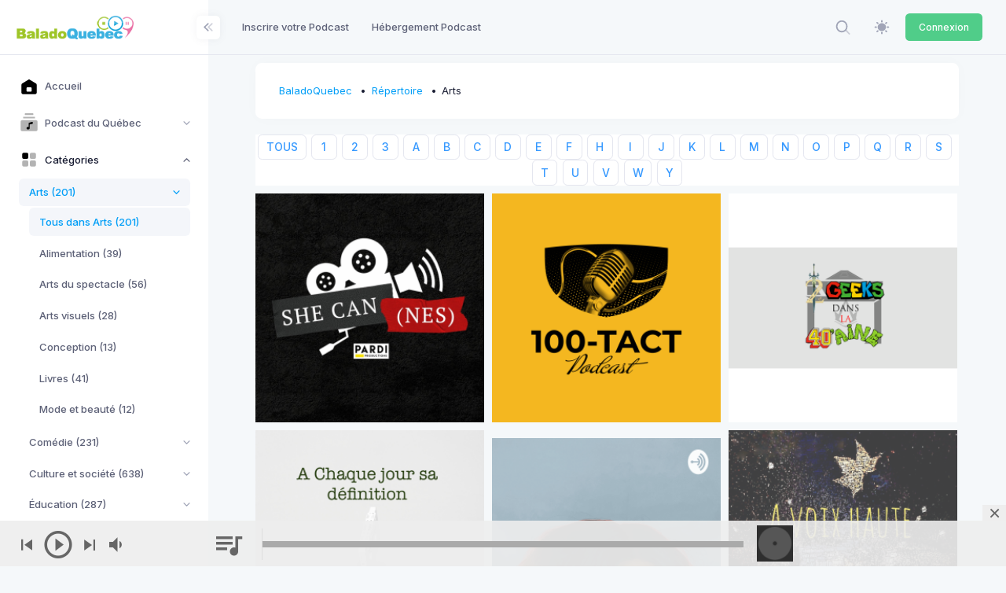

--- FILE ---
content_type: text/html; charset=UTF-8
request_url: https://upload.baladoquebec.ca/repertoire/ajaxpodcasts/arts?page=1&prefix=
body_size: 12174
content:
<div class="portfolio-content portfolio-3">
            <div id="js-grid-lightbox-gallery1" class="cbp">
                                    <div class="cbp-item">
                            <a href="/repertoire/ajaxpodcast/she-cannes"  rel="nofollow"  class="cbp-caption cbp-singlePageInline" data-title=" She Cannes " >
                                <div class="cbp-caption-defaultWrap">
                                    <img src="//cdn01.baladoquebec.ca/images/671f5f9f4b7e38.02215928.png" alt="">
                                </div>
                                <div class="cbp-caption-activeWrap">
                                    <div class="cbp-l-caption-alignLeft">
                                        <div class="cbp-l-caption-body">
                                            <div class="cbp-l-caption-title"> She Cannes </div>
                                            <div class="cbp-l-caption-desc">Une collection d&#039;entretiens inédits pour porter la voix de celles qui font bouger l’industrie du cinéma pour plus d’égalité et de diversité sur nos écrans.Elles sont actrices, réalisatrices, productrices, présidente du CNC… et s&#039;interrogent sur la place du genre dans leur oeuvre ou leur fonction.De la prise de conscience des premières injustices à l&#039;action, elles livrent leurs expériences au micro d&#039;Iris Brey. Hébergé par Acast. Visitez acast.com/privacy pour plus d&#039;informations.]]&gt;</div>
                                        </div>
                                    </div>
                                </div>
                            </a>

                    </div>
                                    <div class="cbp-item">
                            <a href="/repertoire/ajaxpodcast/100-tact-podcast"  rel="nofollow"  class="cbp-caption cbp-singlePageInline" data-title="100-TACT Podcast" >
                                <div class="cbp-caption-defaultWrap">
                                    <img src="//cdn01.baladoquebec.ca/images/671ec31a870354.69850453.png" alt="">
                                </div>
                                <div class="cbp-caption-activeWrap">
                                    <div class="cbp-l-caption-alignLeft">
                                        <div class="cbp-l-caption-body">
                                            <div class="cbp-l-caption-title">100-TACT Podcast</div>
                                            <div class="cbp-l-caption-desc"> Discussions sur des sujets variés avec David Beaulieu, Johann Harding et Jonathan Laplante.</div>
                                        </div>
                                    </div>
                                </div>
                            </a>

                    </div>
                                    <div class="cbp-item">
                            <a href="/repertoire/ajaxpodcast/2-geeks-dans-la-40aine"  rel="nofollow"  class="cbp-caption cbp-singlePageInline" data-title="2 Geeks dans la 40&#039;aine" >
                                <div class="cbp-caption-defaultWrap">
                                    <img src="//cdn01.baladoquebec.ca/images/671ec853dde8c9.25015411.png" alt="">
                                </div>
                                <div class="cbp-caption-activeWrap">
                                    <div class="cbp-l-caption-alignLeft">
                                        <div class="cbp-l-caption-body">
                                            <div class="cbp-l-caption-title">2 Geeks dans la 40&#039;aine</div>
                                            <div class="cbp-l-caption-desc">Amateurs de jeux vidéo (récents ou retro), d’animés japonais, de jeux de société, de films de science-fiction et fantastiques, de jeux de rôles et de faits cocasses, venez délirez et vous instruire avec nous : deux québécois dans la quarantaine.&amp;nbsp;&amp;nbsp;</div>
                                        </div>
                                    </div>
                                </div>
                            </a>

                    </div>
                                    <div class="cbp-item">
                            <a href="/repertoire/ajaxpodcast/a-chaque-jour-sa-definition"  rel="nofollow"  class="cbp-caption cbp-singlePageInline" data-title="A chaque jour Sa définition" >
                                <div class="cbp-caption-defaultWrap">
                                    <img src="//cdn01.baladoquebec.ca/images/671ed0a60f1ae3.95752218.png" alt="">
                                </div>
                                <div class="cbp-caption-activeWrap">
                                    <div class="cbp-l-caption-alignLeft">
                                        <div class="cbp-l-caption-body">
                                            <div class="cbp-l-caption-title">A chaque jour Sa définition</div>
                                            <div class="cbp-l-caption-desc">   A chaque jour sa définition, le podcast qui te donne des explications&lt;br&gt;Chaque 2 jours un mot ,une définition, un podcast qui nous apprend à comprendre les mots et à les aimer!&lt;br&gt;</div>
                                        </div>
                                    </div>
                                </div>
                            </a>

                    </div>
                                    <div class="cbp-item">
                            <a href="/repertoire/ajaxpodcast/a-lest-de-vos-empires"  rel="nofollow"  class="cbp-caption cbp-singlePageInline" data-title="À l&#039;est de vos empires" >
                                <div class="cbp-caption-defaultWrap">
                                    <img src="http://i1.sndcdn.com/avatars-000760009912-cc3xxs-original.jpg" alt="">
                                </div>
                                <div class="cbp-caption-activeWrap">
                                    <div class="cbp-l-caption-alignLeft">
                                        <div class="cbp-l-caption-body">
                                            <div class="cbp-l-caption-title">À l&#039;est de vos empires</div>
                                            <div class="cbp-l-caption-desc">À l’est de vos empires est un magazine culturel dédié aux arts visuels de la ville de Québec. Son contenu est diffusé par le biais d&#039;un podcast hebdomadaire ainsi que des articles publiés sur sa plateforme web. À l&#039;est propose des compte-rendus critiques d’expositions, des entrevues avec des artistes et acteur.rice.s du milieu artistique ainsi que des analyses approfondies de l’actualité artistique. Son mandat est d&#039;appuyer la critique d&#039;art à Québec et de donner une meilleure visibilité médiatique aux arts contemporains.</div>
                                        </div>
                                    </div>
                                </div>
                            </a>

                    </div>
                                    <div class="cbp-item">
                            <a href="/repertoire/ajaxpodcast/a-voix-haute"  rel="nofollow"  class="cbp-caption cbp-singlePageInline" data-title="A Voix Haute" >
                                <div class="cbp-caption-defaultWrap">
                                    <img src="//cdn01.baladoquebec.ca/images/671ed1981b91f2.43719269.png" alt="">
                                </div>
                                <div class="cbp-caption-activeWrap">
                                    <div class="cbp-l-caption-alignLeft">
                                        <div class="cbp-l-caption-body">
                                            <div class="cbp-l-caption-title">A Voix Haute</div>
                                            <div class="cbp-l-caption-desc">Enregistrement audio de textes classiques et modernes. Poèmes, contes, romans, nouvelles. Littérature.une citation chaque matinun texte court chaque jourun conte ou une nouvelle chaque semaine, parfois en épisode..un texte plus long chaque mois en episodeConteur : Yannick Debain</div>
                                        </div>
                                    </div>
                                </div>
                            </a>

                    </div>
                                    <div class="cbp-item">
                            <a href="/repertoire/ajaxpodcast/abl-a-vos-trousses"  rel="nofollow"  class="cbp-caption cbp-singlePageInline" data-title="ABL a vos trousses" >
                                <div class="cbp-caption-defaultWrap">
                                    <img src="//cdn01.baladoquebec.ca/images/671ef7fe885a61.04377709.png" alt="">
                                </div>
                                <div class="cbp-caption-activeWrap">
                                    <div class="cbp-l-caption-alignLeft">
                                        <div class="cbp-l-caption-body">
                                            <div class="cbp-l-caption-title">ABL a vos trousses</div>
                                            <div class="cbp-l-caption-desc"></div>
                                        </div>
                                    </div>
                                </div>
                            </a>

                    </div>
                                    <div class="cbp-item">
                            <a href="/repertoire/ajaxpodcast/amphibie-un-balado-sur-lecologie-queer"  rel="nofollow"  class="cbp-caption cbp-singlePageInline" data-title="Amphibie : un balado sur l&#039;écologie queer" >
                                <div class="cbp-caption-defaultWrap">
                                    <img src="//cdn01.baladoquebec.ca/images/671f4fc7e7ea61.79387422.png" alt="">
                                </div>
                                <div class="cbp-caption-activeWrap">
                                    <div class="cbp-l-caption-alignLeft">
                                        <div class="cbp-l-caption-body">
                                            <div class="cbp-l-caption-title">Amphibie : un balado sur l&#039;écologie queer</div>
                                            <div class="cbp-l-caption-desc">Amphibie est un balado qui vise à traduire, vulgariser et mettre en récit les découvertes du domaine de l&#039;écologie queer. On veut amplifier ce champ de recherche qui bouleverse, depuis une vingtaine d&#039;années, notre vision du sexe et de la nature. On veut montrer ce qu&#039;on peut découvrir quand on utilise des sources provenant autant de la biologie évolutive et de la génétique que de la théorie queer, des mouvements de justice environnementale, des études décoloniales, de l&#039;écoféminisme, surtout quand on le fait avec un angle artistique.Le balado sera présenté sous forme de récits documentaires, puis de discussions et analyses avec des invité-es provenant des domaines des arts et/ou des sciences.&amp;nbsp;&lt;br&gt;&amp;nbsp;</div>
                                        </div>
                                    </div>
                                </div>
                            </a>

                    </div>
                                    <div class="cbp-item">
                            <a href="/repertoire/ajaxpodcast/arrange-avec-le-gars-des-vues"  rel="nofollow"  class="cbp-caption cbp-singlePageInline" data-title="Arrangé avec le gars des vues" >
                                <div class="cbp-caption-defaultWrap">
                                    <img src="//cdn01.baladoquebec.ca/images/690bb2d6017da7.12997080.png" alt="">
                                </div>
                                <div class="cbp-caption-activeWrap">
                                    <div class="cbp-l-caption-alignLeft">
                                        <div class="cbp-l-caption-body">
                                            <div class="cbp-l-caption-title">Arrangé avec le gars des vues</div>
                                            <div class="cbp-l-caption-desc">Le balado signé Culture Trois-Rivières&lt;br&gt;&lt;br&gt;&amp;nbsp;Culture Trois-Rivières vous fait découvrir les coulisses du milieu culturel et artistique de la région et d&#039;ailleurs. Ce qui vous attend? Faits inédits et nouveautés en toute convivialité et simplicité.</div>
                                        </div>
                                    </div>
                                </div>
                            </a>

                    </div>
                                    <div class="cbp-item">
                            <a href="/repertoire/ajaxpodcast/audreyoga"  rel="nofollow"  class="cbp-caption cbp-singlePageInline" data-title="AudreYoga" >
                                <div class="cbp-caption-defaultWrap">
                                    <img src="//cdn01.baladoquebec.ca/images/671ed1afe82a01.45820056.png" alt="">
                                </div>
                                <div class="cbp-caption-activeWrap">
                                    <div class="cbp-l-caption-alignLeft">
                                        <div class="cbp-l-caption-body">
                                            <div class="cbp-l-caption-title">AudreYoga</div>
                                            <div class="cbp-l-caption-desc">On jase yoga et méditation.&amp;nbsp;</div>
                                        </div>
                                    </div>
                                </div>
                            </a>

                    </div>
                                    <div class="cbp-item">
                            <a href="/repertoire/ajaxpodcast/autour-dune-photo"  rel="nofollow"  class="cbp-caption cbp-singlePageInline" data-title="Autour d&#039;une photo" >
                                <div class="cbp-caption-defaultWrap">
                                    <img src="//cdn01.baladoquebec.ca/images/6938603d29abe3.35880752.png" alt="">
                                </div>
                                <div class="cbp-caption-activeWrap">
                                    <div class="cbp-l-caption-alignLeft">
                                        <div class="cbp-l-caption-body">
                                            <div class="cbp-l-caption-title">Autour d&#039;une photo</div>
                                            <div class="cbp-l-caption-desc">Autour d’une photo, un balado audio racontant les histoires passionnantes du photographe de presse Réjean Meloche. Depuis plus de 50 ans, il a été un témoin privilégié des années d’effervescence du Québec. Il a fixé sur pellicule des milliers d’événements et de personnalités pour divers médias et nous raconte aujourd’hui le récit de quelques-unes d’entre elles. Le photographe-reporter a plusieurs histoires captivantes et des anecdotes intrigantes à nous conter. Le balado s’enrichira d’épisodes spéciaux avec des photographes invités qui partageront d&#039;autres récits captivants et inspirants.</div>
                                        </div>
                                    </div>
                                </div>
                            </a>

                    </div>
                                    <div class="cbp-item">
                            <a href="/repertoire/ajaxpodcast/aux-couleurs-de-la-matawinie-culturellement-nous"  rel="nofollow"  class="cbp-caption cbp-singlePageInline" data-title="Aux couleurs de la Matawinie… Culturellement nous" >
                                <div class="cbp-caption-defaultWrap">
                                    <img src="//cdn01.baladoquebec.ca/images/671ef4fd38f798.38335663.png" alt="">
                                </div>
                                <div class="cbp-caption-activeWrap">
                                    <div class="cbp-l-caption-alignLeft">
                                        <div class="cbp-l-caption-body">
                                            <div class="cbp-l-caption-title">Aux couleurs de la Matawinie… Culturellement nous</div>
                                            <div class="cbp-l-caption-desc">Le balado Aux couleurs de la Matawinie… Culturellement nous se veut un voyage qui met en lumière l’art, l’histoire et les paysages de notre magnifique territoire qu’est celui de la MRC de Matawinie, située dans le nord de la région de Lanaudière. Produites en partenariat avec Culture Lanaudière, ces capsules, aux couleurs de chacune des seize municipalités, sont le fruit d’une initiative de la MRC financée par l’entente de développement culturel. Sillonnez, à travers ces entrevues, notre précieux patrimoine et ces lieux riches en culture qui, nous espérons, vous donneront envie de nous visiter… ou même de nous revisiter !</div>
                                        </div>
                                    </div>
                                </div>
                            </a>

                    </div>
                                    <div class="cbp-item">
                            <a href="/repertoire/ajaxpodcast/avec-son-sam"  rel="nofollow"  class="cbp-caption cbp-singlePageInline" data-title="Avec son Sam" >
                                <div class="cbp-caption-defaultWrap">
                                    <img src="//cdn01.baladoquebec.ca/images/671ed043cbea87.03390765.png" alt="">
                                </div>
                                <div class="cbp-caption-activeWrap">
                                    <div class="cbp-l-caption-alignLeft">
                                        <div class="cbp-l-caption-body">
                                            <div class="cbp-l-caption-title">Avec son Sam</div>
                                            <div class="cbp-l-caption-desc">Chaque semaine, je reçois une personnalité connue pour lui dire que ses accomplissements professionnels, ses trophées et ses médailles, je m’en contre torche. Ici, place à l’humain. Rien d’autre.﻿&lt;br&gt;</div>
                                        </div>
                                    </div>
                                </div>
                            </a>

                    </div>
                                    <div class="cbp-item">
                            <a href="/repertoire/ajaxpodcast/balado-24-images"  rel="nofollow"  class="cbp-caption cbp-singlePageInline" data-title="BALADO 24 IMAGES" >
                                <div class="cbp-caption-defaultWrap">
                                    <img src="//cdn01.baladoquebec.ca/images/671ec093c887e4.95110346.png" alt="">
                                </div>
                                <div class="cbp-caption-activeWrap">
                                    <div class="cbp-l-caption-alignLeft">
                                        <div class="cbp-l-caption-body">
                                            <div class="cbp-l-caption-title">BALADO 24 IMAGES</div>
                                            <div class="cbp-l-caption-desc">Animé par Alexandre Fontaine Rousseau, le balado entièrement dédié au cinéma de la revue 24 images propose deux émissions par mois. Couvertures de festivals, entretiens et portraits de cinéastes, discussions sur l&#039;histoire du cinéma ou les tendances actuelles, critiques de films et de séries : le balado 24 images est le rendez-vous des cinéphiles.</div>
                                        </div>
                                    </div>
                                </div>
                            </a>

                    </div>
                                    <div class="cbp-item">
                            <a href="/repertoire/ajaxpodcast/balado-saint-lo"  rel="nofollow"  class="cbp-caption cbp-singlePageInline" data-title="Balado Saint-Lo" >
                                <div class="cbp-caption-defaultWrap">
                                    <img src="//cdn01.baladoquebec.ca/images/671ecca4d44802.40118467.png" alt="">
                                </div>
                                <div class="cbp-caption-activeWrap">
                                    <div class="cbp-l-caption-alignLeft">
                                        <div class="cbp-l-caption-body">
                                            <div class="cbp-l-caption-title">Balado Saint-Lo</div>
                                            <div class="cbp-l-caption-desc">Le Balado ST-Lô est une plate-forme offerte aux élèves et enseignants permettant la réalisation et la diffusion de balados originales.&amp;nbsp;</div>
                                        </div>
                                    </div>
                                </div>
                            </a>

                    </div>
                                    <div class="cbp-item">
                            <a href="/repertoire/ajaxpodcast/baladodiffusion-du-theatre-francais-du-cna"  rel="nofollow"  class="cbp-caption cbp-singlePageInline" data-title="Baladodiffusion du Théâtre français du CNA" >
                                <div class="cbp-caption-defaultWrap">
                                    <img src="//cdn01.baladoquebec.ca/images/671ed3f26200c0.18528724.png" alt="">
                                </div>
                                <div class="cbp-caption-activeWrap">
                                    <div class="cbp-l-caption-alignLeft">
                                        <div class="cbp-l-caption-body">
                                            <div class="cbp-l-caption-title">Baladodiffusion du Théâtre français du CNA</div>
                                            <div class="cbp-l-caption-desc">  « Plus que du théâtre » est la nouvelle baladodiffusion du Théâtre français, qui consiste en des entrevues avec des artistes de la saison. Produites par le CNA et Première Plus, elle est enregistrée devant public à l’Alliance Française d’Ottawa et diffusé au gré des spectacles de la programmation du Théâtre français. Les échanges sont animés par Julien Morissette, chroniqueur à ICI Radio-Canada Première et réalisateur de balados.</div>
                                        </div>
                                    </div>
                                </div>
                            </a>

                    </div>
                                    <div class="cbp-item">
                            <a href="/repertoire/ajaxpodcast/cest-a-boire-quil-nous-faut"  rel="nofollow"  class="cbp-caption cbp-singlePageInline" data-title="C&#039;est à boire qu&#039;il nous faut" >
                                <div class="cbp-caption-defaultWrap">
                                    <img src="//cdn01.baladoquebec.ca/images/671f03a76e0705.38718275.png" alt="">
                                </div>
                                <div class="cbp-caption-activeWrap">
                                    <div class="cbp-l-caption-alignLeft">
                                        <div class="cbp-l-caption-body">
                                            <div class="cbp-l-caption-title">C&#039;est à boire qu&#039;il nous faut</div>
                                            <div class="cbp-l-caption-desc">Salut! Bienvenue dans le balado C’est à boire qu’il nous faut, le balado qui vous fait découvrir le monde des boissons alcoolisées et vous donne envie de faire voyager vos papilles gustatives.&amp;nbsp;Pour cette troisième saison, on plonge dans le monde du vin ! Et on l’a littéralement fait dans notre bain (attention, ça tache) !L’objectif du balado est de vous divertir tout en vous informant sur un type de boisson en particulier. Par exemple, pour la saison 3, on vous apprend comment déguster le vin, comment le fabriquer, comment distinguer différents cépages, le tout avec des points de vue historiques, sociologiques et scientifiques. Ce balado est pour tous les curieux et les curieuses (Allô Christian !), les amateurs de bonne bouffe, de bons vins, les connaisseurs et les néophytes. Il y en aura pour tous les goûts et tous les budgets (pour le prix des bouteilles dégustées). Et le tout, dans le plaisir !Qui sommes-nous ?Nous sommes deux &amp;nbsp;« trippeuses » qui avons décidé un beau matin de faire un balado sur le monde de la sommellerie et des boissons alcoolisées. À l’animation, on retrouve Emilie Senécal, appuyée de l’expertise de la sommelière Charlotte Harel-Richard.&amp;nbsp;Emilie est journaliste, créatrice de contenu, artiste et diplômée en ingénierie à ses heures. Son souhait le plus cher est d’arriver à décrocher de la pastille Aromatique et charnu. Charlotte est sommelière graduée de l’ITHQ et travaille en restauration (restaurant Beau Mont). Son souhait le plus cher est de devenir Dalida, mais aussi d’ouvrir son propre bar à vin.&amp;nbsp;&amp;nbsp;Santé! Cheers! Salute! Salud! Kampai! Na zdravi ! Prost ! Proost !Emilie et Charlotte   </div>
                                        </div>
                                    </div>
                                </div>
                            </a>

                    </div>
                                    <div class="cbp-item">
                            <a href="/repertoire/ajaxpodcast/cest-pas-juste-du-moliere"  rel="nofollow"  class="cbp-caption cbp-singlePageInline" data-title="C&#039;est pas juste du Molière !" >
                                <div class="cbp-caption-defaultWrap">
                                    <img src="//cdn01.baladoquebec.ca/images/671ed31b346950.83574490.png" alt="">
                                </div>
                                <div class="cbp-caption-activeWrap">
                                    <div class="cbp-l-caption-alignLeft">
                                        <div class="cbp-l-caption-body">
                                            <div class="cbp-l-caption-title">C&#039;est pas juste du Molière !</div>
                                            <div class="cbp-l-caption-desc">Par ce projet initié par le CJE des Bleuets, trois jeunes adultes ultra-motivés ont pour mission de partir à la découverte de la culture dans la MRC de Maria-Chapdelaine et de la faire rayonner. À travers leurs échanges complices, teintés d&#039;humour et sans prétention, Maxim, Tristan et Dimie vous invitent à votre tour à plonger dans la culture d&#039;ici.&amp;nbsp;&amp;nbsp;Ce balado est financé par le Secrétariat à la jeunesse, en partenariat avec la MRC de Maria-Chapdelaine et en collaboration avec la Télé du Haut-du-Lac www.teleduhautdulac.com&amp;nbsp;</div>
                                        </div>
                                    </div>
                                </div>
                            </a>

                    </div>
                                    <div class="cbp-item">
                            <a href="/repertoire/ajaxpodcast/cest-pas-la-grande-forme"  rel="nofollow"  class="cbp-caption cbp-singlePageInline" data-title="C&#039;est pas la grande forme!" >
                                <div class="cbp-caption-defaultWrap">
                                    <img src="https://paslagrandeforme.com/wp-content/uploads/2020/06/podcast-artwork.png" alt="">
                                </div>
                                <div class="cbp-caption-activeWrap">
                                    <div class="cbp-l-caption-alignLeft">
                                        <div class="cbp-l-caption-body">
                                            <div class="cbp-l-caption-title">C&#039;est pas la grande forme!</div>
                                            <div class="cbp-l-caption-desc">  Chaque semaine, Sonia et Jonathan pigent parmi 12 sujets et livrent sans détour leur opinion plus ou moins pertinente sur chaque sujet. </div>
                                        </div>
                                    </div>
                                </div>
                            </a>

                    </div>
                                    <div class="cbp-item">
                            <a href="/repertoire/ajaxpodcast/ce-label-est-un-echec"  rel="nofollow"  class="cbp-caption cbp-singlePageInline" data-title="Ce label est un échec" >
                                <div class="cbp-caption-defaultWrap">
                                    <img src="//cdn01.baladoquebec.ca/images/671ec288b5e7f7.39000106.png" alt="">
                                </div>
                                <div class="cbp-caption-activeWrap">
                                    <div class="cbp-l-caption-alignLeft">
                                        <div class="cbp-l-caption-body">
                                            <div class="cbp-l-caption-title">Ce label est un échec</div>
                                            <div class="cbp-l-caption-desc">Depuis 2002 que Slam Disques / Hell for Breakfast produit et commercialise des bands.  Maintenant le label se rapproche des auditeurs en leur parlant des dessous du métier.</div>
                                        </div>
                                    </div>
                                </div>
                            </a>

                    </div>
                                    <div class="cbp-item">
                            <a href="/repertoire/ajaxpodcast/centre-dobservation-de-la-memetique-podcast"  rel="nofollow"  class="cbp-caption cbp-singlePageInline" data-title="Centre d&#039;observation de la mèmetique Podcast" >
                                <div class="cbp-caption-defaultWrap">
                                    <img src="//cdn01.baladoquebec.ca/images/671ec31b41ae92.03084106.png" alt="">
                                </div>
                                <div class="cbp-caption-activeWrap">
                                    <div class="cbp-l-caption-alignLeft">
                                        <div class="cbp-l-caption-body">
                                            <div class="cbp-l-caption-title">Centre d&#039;observation de la mèmetique Podcast</div>
                                            <div class="cbp-l-caption-desc"> Selon le dictionnaire Larousse, le mème est un concept (texte, image, vidéo) massivement repris, décliné et détourné sur Internet de manière souvent parodique, qui se répand très vite, créant ainsi le buzz. Voici le premier podcast qui traite du phénomène des mèmes québécois et internationaux! Animé par Jean-François Provençal, Charles-André Leroux et Gabriel Turbide.</div>
                                        </div>
                                    </div>
                                </div>
                            </a>

                    </div>
                                    <div class="cbp-item">
                            <a href="/repertoire/ajaxpodcast/cette-semaine-et-cette-semaine-seulement"  rel="nofollow"  class="cbp-caption cbp-singlePageInline" data-title="Cette semaine et cette semaine seulement" >
                                <div class="cbp-caption-defaultWrap">
                                    <img src="//cdn01.baladoquebec.ca/images/671eef6bb01bd5.84633264.png" alt="">
                                </div>
                                <div class="cbp-caption-activeWrap">
                                    <div class="cbp-l-caption-alignLeft">
                                        <div class="cbp-l-caption-body">
                                            <div class="cbp-l-caption-title">Cette semaine et cette semaine seulement</div>
                                            <div class="cbp-l-caption-desc">À «Cette semaine et cette semaine seulement», Jean-François Porlier vous propose une revue de l’actualité Rive-Sudoise de la semaine sur un ton détendu et chaleureux. S’ajoutent aussi à ce menu dominical des chroniques culturelles, sociales et humoristiques. Aussi des entrevues avec ceux et celles qui font l’actualité, question d’aller plus loin dans ces dossiers qui nous concernent. Venez donc siroter votre café avec nous de 8h à 11h, le dimanche matin ou écoutez cette émission au moment qui vous convient le mieux ici même !</div>
                                        </div>
                                    </div>
                                </div>
                            </a>

                    </div>
                                    <div class="cbp-item">
                            <a href="/repertoire/ajaxpodcast/test-sc"  rel="nofollow"  class="cbp-caption cbp-singlePageInline" data-title="chenelsteve@gmail.com" >
                                <div class="cbp-caption-defaultWrap">
                                    <img src="//cdn01.baladoquebec.ca/images/671f9999e3f883.35288107.png" alt="">
                                </div>
                                <div class="cbp-caption-activeWrap">
                                    <div class="cbp-l-caption-alignLeft">
                                        <div class="cbp-l-caption-body">
                                            <div class="cbp-l-caption-title">chenelsteve@gmail.com</div>
                                            <div class="cbp-l-caption-desc">test</div>
                                        </div>
                                    </div>
                                </div>
                            </a>

                    </div>
                                    <div class="cbp-item">
                            <a href="/repertoire/ajaxpodcast/chez-lediteur"  rel="nofollow"  class="cbp-caption cbp-singlePageInline" data-title="Chez l’Éditeur" >
                                <div class="cbp-caption-defaultWrap">
                                    <img src="//cdn01.baladoquebec.ca/images/671ee6865fdc79.75372305.png" alt="">
                                </div>
                                <div class="cbp-caption-activeWrap">
                                    <div class="cbp-l-caption-alignLeft">
                                        <div class="cbp-l-caption-body">
                                            <div class="cbp-l-caption-title">Chez l’Éditeur</div>
                                            <div class="cbp-l-caption-desc">        Offerte bimensuellement, la balado Chez l’Éditeur propose une conversation entre Martine Podesto, directrice des éditions de Québec Amérique, et un auteur de la maison ou encore un artisan du milieu de l&#039;édition. Un véritable moment de proximité entre les auditeurs et l&#039;invité qui, des suites de son entretien avec l&#039;animatrice, présente un autre auteur de Québec Amérique qui l&#039;inspire particulièrement et lit un extrait d&#039;un livre coup de coeur signé de ce dernier.        </div>
                                        </div>
                                    </div>
                                </div>
                            </a>

                    </div>
                                    <div class="cbp-item">
                            <a href="/repertoire/ajaxpodcast/cine-brunch"  rel="nofollow"  class="cbp-caption cbp-singlePageInline" data-title="Ciné Brunch" >
                                <div class="cbp-caption-defaultWrap">
                                    <img src="//cdn01.baladoquebec.ca/images/671ebf1a0604b1.01698015.png" alt="">
                                </div>
                                <div class="cbp-caption-activeWrap">
                                    <div class="cbp-l-caption-alignLeft">
                                        <div class="cbp-l-caption-body">
                                            <div class="cbp-l-caption-title">Ciné Brunch</div>
                                            <div class="cbp-l-caption-desc">Trois co-animateurs dynamiques vous présentent des critiques de films, discussions sur le cinéma, sorties en salle et plus encore! consultez notre site web : cinebrunch.com</div>
                                        </div>
                                    </div>
                                </div>
                            </a>

                    </div>
                                    <div class="cbp-item">
                            <a href="/repertoire/ajaxpodcast/cine-techno"  rel="nofollow"  class="cbp-caption cbp-singlePageInline" data-title="Cine-Techno" >
                                <div class="cbp-caption-defaultWrap">
                                    <img src="//cdn01.baladoquebec.ca/images/671ecbc0728806.92128905.png" alt="">
                                </div>
                                <div class="cbp-caption-activeWrap">
                                    <div class="cbp-l-caption-alignLeft">
                                        <div class="cbp-l-caption-body">
                                            <div class="cbp-l-caption-title">Cine-Techno</div>
                                            <div class="cbp-l-caption-desc"> On discute de cinéma et de technologie</div>
                                        </div>
                                    </div>
                                </div>
                            </a>

                    </div>
                                    <div class="cbp-item">
                            <a href="/repertoire/ajaxpodcast/cinemaniaks"  rel="nofollow"  class="cbp-caption cbp-singlePageInline" data-title="Cinémaniaks" >
                                <div class="cbp-caption-defaultWrap">
                                    <img src="//cdn01.baladoquebec.ca/images/671ed6e010be20.82845340.png" alt="">
                                </div>
                                <div class="cbp-caption-activeWrap">
                                    <div class="cbp-l-caption-alignLeft">
                                        <div class="cbp-l-caption-body">
                                            <div class="cbp-l-caption-title">Cinémaniaks</div>
                                            <div class="cbp-l-caption-desc">Deux mordus de cinéma qui discutent du 7e art.</div>
                                        </div>
                                    </div>
                                </div>
                            </a>

                    </div>
                                    <div class="cbp-item">
                            <a href="/repertoire/ajaxpodcast/cism-893-les-geeks-ont-raison"  rel="nofollow"  class="cbp-caption cbp-singlePageInline" data-title="CISM 89.3 : Les geeks ont raison" >
                                <div class="cbp-caption-defaultWrap">
                                    <img src="//cdn01.baladoquebec.ca/images/671ee15f208035.45360566.png" alt="">
                                </div>
                                <div class="cbp-caption-activeWrap">
                                    <div class="cbp-l-caption-alignLeft">
                                        <div class="cbp-l-caption-body">
                                            <div class="cbp-l-caption-title">CISM 89.3 : Les geeks ont raison</div>
                                            <div class="cbp-l-caption-desc"> Chaque semaine nous couvrons les actualités jeux vidéo, jeux de société, comics et cinéma. Pour se faire nous y allons d&#039;entrevues, de survol, de brèves et de critiques. Pour mieux comprendre la culture geek, c&#039;est ton rendez-vous hebdomadaire à ne pas manquer.&lt;br&gt;</div>
                                        </div>
                                    </div>
                                </div>
                            </a>

                    </div>
                                    <div class="cbp-item">
                            <a href="/repertoire/ajaxpodcast/click-for-culture"  rel="nofollow"  class="cbp-caption cbp-singlePageInline" data-title="Click For Culture" >
                                <div class="cbp-caption-defaultWrap">
                                    <img src="//cdn01.baladoquebec.ca/images/671ec54d930263.87046494.png" alt="">
                                </div>
                                <div class="cbp-caption-activeWrap">
                                    <div class="cbp-l-caption-alignLeft">
                                        <div class="cbp-l-caption-body">
                                            <div class="cbp-l-caption-title">Click For Culture</div>
                                            <div class="cbp-l-caption-desc">A CONVERSATION WITH &quot;CULTURE SHIFTERS&quot;</div>
                                        </div>
                                    </div>
                                </div>
                            </a>

                    </div>
                                    <div class="cbp-item">
                            <a href="/repertoire/ajaxpodcast/comme-du-monde"  rel="nofollow"  class="cbp-caption cbp-singlePageInline" data-title="Comme du monde" >
                                <div class="cbp-caption-defaultWrap">
                                    <img src="//cdn01.baladoquebec.ca/images/671ed68321d306.14773169.png" alt="">
                                </div>
                                <div class="cbp-caption-activeWrap">
                                    <div class="cbp-l-caption-alignLeft">
                                        <div class="cbp-l-caption-body">
                                            <div class="cbp-l-caption-title">Comme du monde</div>
                                            <div class="cbp-l-caption-desc">Trois geekpunks investiguent avec passion et curiosité l’art sous-représenté de la construction d’univers imaginaires. Un outil pour aider les auteurices, MJs et artistes de toutes sortes à construire des univers aussi colorés que cohérents.</div>
                                        </div>
                                    </div>
                                </div>
                            </a>

                    </div>
                                    <div class="cbp-item">
                            <a href="/repertoire/ajaxpodcast/comment-vivre-de-mon-art"  rel="nofollow"  class="cbp-caption cbp-singlePageInline" data-title="Comment vivre de mon art?" >
                                <div class="cbp-caption-defaultWrap">
                                    <img src="https://storage.bhs3.cloud.ovh.net/v1/AUTH_fac4f2a0522047ebae2c72a5e72b299f/baladoquebec-static/podcast.png" alt="">
                                </div>
                                <div class="cbp-caption-activeWrap">
                                    <div class="cbp-l-caption-alignLeft">
                                        <div class="cbp-l-caption-body">
                                            <div class="cbp-l-caption-title">Comment vivre de mon art?</div>
                                            <div class="cbp-l-caption-desc">vhjmgc</div>
                                        </div>
                                    </div>
                                </div>
                            </a>

                    </div>
                                    <div class="cbp-item">
                            <a href="/repertoire/ajaxpodcast/contre-jour"  rel="nofollow"  class="cbp-caption cbp-singlePageInline" data-title="Contre-Jour" >
                                <div class="cbp-caption-defaultWrap">
                                    <img src="//cdn01.baladoquebec.ca/images/671f2b180bcf51.30400262.png" alt="">
                                </div>
                                <div class="cbp-caption-activeWrap">
                                    <div class="cbp-l-caption-alignLeft">
                                        <div class="cbp-l-caption-body">
                                            <div class="cbp-l-caption-title">Contre-Jour</div>
                                            <div class="cbp-l-caption-desc">Balado visant une approche émotive du processus créatif d’artistes, on va à contre-jour de l’invité, dans l’idée que ses créations sont sa lumière, on passe au backstage pour discuter l’origine de sa pulsion créatrice.</div>
                                        </div>
                                    </div>
                                </div>
                            </a>

                    </div>
                                    <div class="cbp-item">
                            <a href="/repertoire/ajaxpodcast/le-parcours-balado-cuisine-ton-quartier"  rel="nofollow"  class="cbp-caption cbp-singlePageInline" data-title="Cuisine ton quartier : des parcours à saveur humaine" >
                                <div class="cbp-caption-defaultWrap">
                                    <img src="//cdn01.baladoquebec.ca/images/671ed1ae85efe6.23092048.png" alt="">
                                </div>
                                <div class="cbp-caption-activeWrap">
                                    <div class="cbp-l-caption-alignLeft">
                                        <div class="cbp-l-caption-body">
                                            <div class="cbp-l-caption-title">Cuisine ton quartier : des parcours à saveur humaine</div>
                                            <div class="cbp-l-caption-desc">&amp;nbsp;Bienvenue dans Cuisine ton quartier, histoires migratoires à écouter au parc ou chez soi!&amp;nbsp;&lt;br&gt;&amp;nbsp;Nous sommes allés à la rencontre des personnes réfugiées et immigrantes, de celles et ceux qui les aident à s’intégrer et des artistes qui s’intéressent à leur réalité. Plongez-vous dans ces prises de paroles francophones importantes et représentatives du Québec et du Canada d’aujourd’hui. Ouvrez votre coeur et vos oreilles et...bonne rencontre!&amp;nbsp;&amp;nbsp;*Une réalisation de ATSA, Quand l’Art passe à l’Action, notamment rendue possible grâce à l’appui de la Ville de Montréal (BINAM), du Ministère de l’Immigration, de la Francisation et de l’Intégration, du Conseil des Arts de Montréal, du Secrétariat du Québec aux Relations Canadiennes, du Secrétariat aux affaires francophones du Manitoba, de la Fondation Émilie-Tavernier-Gamelin, du Centre Culturel Franco-Manitobain, du Théâtre du Nouvel-Ontario.</div>
                                        </div>
                                    </div>
                                </div>
                            </a>

                    </div>
                                    <div class="cbp-item">
                            <a href="/repertoire/ajaxpodcast/cuisine-ton-quartier-x-villeray-saint-michel-parc-extension"  rel="nofollow"  class="cbp-caption cbp-singlePageInline" data-title="Cuisine ton quartier x  Villeray–Saint-Michel–Parc-Extension" >
                                <div class="cbp-caption-defaultWrap">
                                    <img src="//cdn01.baladoquebec.ca/images/671f51d12f6080.13423036.png" alt="">
                                </div>
                                <div class="cbp-caption-activeWrap">
                                    <div class="cbp-l-caption-alignLeft">
                                        <div class="cbp-l-caption-body">
                                            <div class="cbp-l-caption-title">Cuisine ton quartier x  Villeray–Saint-Michel–Parc-Extension</div>
                                            <div class="cbp-l-caption-desc"> Bienvenue dans Cuisine ton quartier, histoires migratoires à écouter au parc ou chez soi!&lt;br&gt;&lt;br&gt; Nous sommes allés à la rencontre des personnes réfugiées et immigrantes, de celles et ceux qui les aident à s’intégrer et des artistes qui s’intéressent à leur réalité. Plongez-vous dans ces prises de paroles francophones importantes et représentatives du Québec et du Canada d’aujourd’hui.&lt;br style=&quot;color: rgb(0, 0, 0); font-family: Poppins, Helvetica, &amp;quot;sans-serif&amp;quot;; font-size: 13px;&quot;&gt;  Ouvrez votre coeur et vos oreilles et...bonne rencontre ! *Une réalisation de ATSA, Quand l’Art passe à l’Action, notamment rendue possible grâce à l’appui de la Ville de Montréal (BINAM), du Ministère de l’Immigration, de la Francisation et de l’Intégration et du Conseil des Arts de Montréal.</div>
                                        </div>
                                    </div>
                                </div>
                            </a>

                    </div>
                                    <div class="cbp-item">
                            <a href="/repertoire/ajaxpodcast/cuisine-ton-quartier-x-ahuntsic-cartierville"  rel="nofollow"  class="cbp-caption cbp-singlePageInline" data-title="Cuisine ton quartier x Ahuntsic-Cartierville" >
                                <div class="cbp-caption-defaultWrap">
                                    <img src="//cdn01.baladoquebec.ca/images/671f4dea437099.88234592.png" alt="">
                                </div>
                                <div class="cbp-caption-activeWrap">
                                    <div class="cbp-l-caption-alignLeft">
                                        <div class="cbp-l-caption-body">
                                            <div class="cbp-l-caption-title">Cuisine ton quartier x Ahuntsic-Cartierville</div>
                                            <div class="cbp-l-caption-desc"> Bienvenue dans Cuisine ton quartier, histoires migratoires à écouter au parc ou chez soi!&lt;br&gt;&lt;br&gt; Nous sommes allés à la rencontre des personnes réfugiées et immigrantes, de celles et ceux qui les aident à s’intégrer et des artistes qui s’intéressent à leur réalité. Plongez-vous dans ces prises de paroles francophones importantes et représentatives du Québec et du Canada d’aujourd’hui.&lt;br style=&quot;color: rgb(0, 0, 0); font-family: Poppins, Helvetica, &amp;quot;sans-serif&amp;quot;; font-size: 13px;&quot;&gt;  Ouvrez votre coeur et vos oreilles et...bonne rencontre ! *Une réalisation de ATSA, Quand l’Art passe à l’Action, notamment rendue possible grâce à l’appui de la Ville de Montréal (BINAM), du Ministère de l’Immigration, de la Francisation et de l’Intégration et du Conseil des Arts de Montréal.</div>
                                        </div>
                                    </div>
                                </div>
                            </a>

                    </div>
                                    <div class="cbp-item">
                            <a href="/repertoire/ajaxpodcast/cuisine-ton-quartier-x-anjou"  rel="nofollow"  class="cbp-caption cbp-singlePageInline" data-title="Cuisine ton quartier x Anjou" >
                                <div class="cbp-caption-defaultWrap">
                                    <img src="//cdn01.baladoquebec.ca/images/671f51d130d2b5.50668023.png" alt="">
                                </div>
                                <div class="cbp-caption-activeWrap">
                                    <div class="cbp-l-caption-alignLeft">
                                        <div class="cbp-l-caption-body">
                                            <div class="cbp-l-caption-title">Cuisine ton quartier x Anjou</div>
                                            <div class="cbp-l-caption-desc"> Bienvenue dans Cuisine ton quartier, histoires migratoires à écouter au parc ou chez soi!&lt;br&gt;&lt;br&gt; Nous sommes allés à la rencontre des personnes réfugiées et immigrantes, de celles et ceux qui les aident à s’intégrer et des artistes qui s’intéressent à leur réalité. Plongez-vous dans ces prises de paroles francophones importantes et représentatives du Québec et du Canada d’aujourd’hui.&lt;br style=&quot;color: rgb(0, 0, 0); font-family: Poppins, Helvetica, &amp;quot;sans-serif&amp;quot;; font-size: 13px;&quot;&gt;  Ouvrez votre coeur et vos oreilles et...bonne rencontre ! *Une réalisation de ATSA, Quand l’Art passe à l’Action, notamment rendue possible grâce à l’appui de la Ville de Montréal (BINAM) et du Ministère de l’Immigration, de la Francisation et de l’Intégration.</div>
                                        </div>
                                    </div>
                                </div>
                            </a>

                    </div>
                                    <div class="cbp-item">
                            <a href="/repertoire/ajaxpodcast/cuisine-ton-quartier-x-canada"  rel="nofollow"  class="cbp-caption cbp-singlePageInline" data-title="Cuisine ton quartier x Canada" >
                                <div class="cbp-caption-defaultWrap">
                                    <img src="//cdn01.baladoquebec.ca/images/671f29a0ef0ff0.08231056.png" alt="">
                                </div>
                                <div class="cbp-caption-activeWrap">
                                    <div class="cbp-l-caption-alignLeft">
                                        <div class="cbp-l-caption-body">
                                            <div class="cbp-l-caption-title">Cuisine ton quartier x Canada</div>
                                            <div class="cbp-l-caption-desc">&amp;nbsp;Bienvenue dans Cuisine ton quartier, histoires migratoires à écouter au parc ou chez soi!&amp;nbsp;&lt;br&gt;&amp;nbsp;Nous sommes allés à la rencontre des personnes réfugiées et immigrantes, de celles et ceux qui les aident à s’intégrer et des artistes qui s’intéressent à leur réalité. Plongez-vous dans ces prises de paroles francophones importantes et représentatives du Québec et du Canada d’aujourd’hui. Ouvrez votre coeur et vos oreilles et...bonne rencontre!&amp;nbsp;&amp;nbsp;*Une réalisation de ATSA, Quand l’Art passe à l’Action, notamment rendue possible grâce à l’appui du Secrétariat du Québec aux Relations Canadiennes, du Secrétariat aux affaires francophones du Manitoba, de la Fondation Émilie-Tavernier-Gamelin, du Centre Culturel Franco-Manitobain, du Théâtre du Nouvel-Ontario.</div>
                                        </div>
                                    </div>
                                </div>
                            </a>

                    </div>
                                    <div class="cbp-item">
                            <a href="/repertoire/ajaxpodcast/cuisine-ton-quartier-x-cotes-des-neiges-notre-dame-de-grace"  rel="nofollow"  class="cbp-caption cbp-singlePageInline" data-title="Cuisine ton quartier x Côte-des-Neiges–Notre-Dame-de-Grâce" >
                                <div class="cbp-caption-defaultWrap">
                                    <img src="//cdn01.baladoquebec.ca/images/671f10f4ed1dd0.39298401.png" alt="">
                                </div>
                                <div class="cbp-caption-activeWrap">
                                    <div class="cbp-l-caption-alignLeft">
                                        <div class="cbp-l-caption-body">
                                            <div class="cbp-l-caption-title">Cuisine ton quartier x Côte-des-Neiges–Notre-Dame-de-Grâce</div>
                                            <div class="cbp-l-caption-desc">Bienvenue dans Cuisine ton quartier, histoires migratoires à écouter au parc ou chez soi!&lt;br&gt;&amp;nbsp;Nous sommes allés à la rencontre des personnes réfugiées et immigrantes, de celles et ceux qui les aident à s’intégrer et des artistes qui s’intéressent à leur réalité. Plongez-vous dans ces prises de paroles francophones importantes et représentatives du Québec et du Canada d’aujourd’hui.&amp;nbsp;Ouvrez votre coeur et vos oreilles et...bonne rencontre !*Une réalisation de ATSA, Quand l’Art passe à l’Action, notamment rendue possible grâce à l’appui de la Ville de Montréal (BINAM), du Ministère de l’Immigration, de la Francisation et de l’Intégration et du Conseil des Arts de Montréal.&amp;nbsp;</div>
                                        </div>
                                    </div>
                                </div>
                            </a>

                    </div>
                                    <div class="cbp-item">
                            <a href="/repertoire/ajaxpodcast/cuisine-ton-quartier-x-lasalle"  rel="nofollow"  class="cbp-caption cbp-singlePageInline" data-title="Cuisine ton quartier x LaSalle" >
                                <div class="cbp-caption-defaultWrap">
                                    <img src="//cdn01.baladoquebec.ca/images/671ee9117dda39.55390793.png" alt="">
                                </div>
                                <div class="cbp-caption-activeWrap">
                                    <div class="cbp-l-caption-alignLeft">
                                        <div class="cbp-l-caption-body">
                                            <div class="cbp-l-caption-title">Cuisine ton quartier x LaSalle</div>
                                            <div class="cbp-l-caption-desc"> Bienvenue dans Cuisine ton quartier, histoires migratoires à écouter au parc ou chez soi!&lt;br&gt;&lt;br&gt; Nous sommes allés à la rencontre des personnes réfugiées et immigrantes, de celles et ceux qui les aident à s’intégrer et des artistes qui s’intéressent à leur réalité. Plongez-vous dans ces prises de paroles francophones importantes et représentatives du Québec et du Canada d’aujourd’hui.&lt;br style=&quot;color: rgb(0, 0, 0); font-family: Poppins, Helvetica, &amp;quot;sans-serif&amp;quot;; font-size: 13px;&quot;&gt;  Ouvrez votre coeur et vos oreilles et...bonne rencontre ! *Une réalisation de ATSA, Quand l’Art passe à l’Action, notamment rendue possible grâce à l’appui de la Ville de Montréal (BINAM) et du Ministère de l’Immigration, de la Francisation et de l’Intégration.</div>
                                        </div>
                                    </div>
                                </div>
                            </a>

                    </div>
                                    <div class="cbp-item">
                            <a href="/repertoire/ajaxpodcast/cuisine-ton-quartier-x-montreal-nord"  rel="nofollow"  class="cbp-caption cbp-singlePageInline" data-title="Cuisine ton quartier x Montréal-Nord" >
                                <div class="cbp-caption-defaultWrap">
                                    <img src="//cdn01.baladoquebec.ca/images/671f51d1334cb0.98507868.png" alt="">
                                </div>
                                <div class="cbp-caption-activeWrap">
                                    <div class="cbp-l-caption-alignLeft">
                                        <div class="cbp-l-caption-body">
                                            <div class="cbp-l-caption-title">Cuisine ton quartier x Montréal-Nord</div>
                                            <div class="cbp-l-caption-desc"> Bienvenue dans Cuisine ton quartier, histoires migratoires à écouter au parc ou chez soi!&lt;br&gt;&lt;br&gt; Nous sommes allés à la rencontre des personnes réfugiées et immigrantes, de celles et ceux qui les aident à s’intégrer et des artistes qui s’intéressent à leur réalité. Plongez-vous dans ces prises de paroles francophones importantes et représentatives du Québec et du Canada d’aujourd’hui.&lt;br style=&quot;color: rgb(0, 0, 0); font-family: Poppins, Helvetica, &amp;quot;sans-serif&amp;quot;; font-size: 13px;&quot;&gt;  Ouvrez votre coeur et vos oreilles et...bonne rencontre ! *Une réalisation de ATSA, Quand l’Art passe à l’Action, notamment rendue possible grâce à l’appui de la Ville de Montréal (BINAM), du Ministère de l’Immigration, de la Francisation et de l’Intégration et du Conseil des Arts de Montréal.</div>
                                        </div>
                                    </div>
                                </div>
                            </a>

                    </div>
                                    <div class="cbp-item">
                            <a href="/repertoire/ajaxpodcast/cuisine-ton-quartier-x-nouveau-brunswick"  rel="nofollow"  class="cbp-caption cbp-singlePageInline" data-title="Cuisine ton quartier x Nouveau Brunswick" >
                                <div class="cbp-caption-defaultWrap">
                                    <img src="//cdn01.baladoquebec.ca/images/671efccc7d7262.96088114.png" alt="">
                                </div>
                                <div class="cbp-caption-activeWrap">
                                    <div class="cbp-l-caption-alignLeft">
                                        <div class="cbp-l-caption-body">
                                            <div class="cbp-l-caption-title">Cuisine ton quartier x Nouveau Brunswick</div>
                                            <div class="cbp-l-caption-desc">Bienvenue dans Cuisine ton quartier, histoires migratoires à écouter au parc ou chez soi!Nous sommes allés à la rencontre des personnes réfugiées et immigrantes, de celles et ceux qui les aident à s’intégrer et des artistes qui s’intéressent à leur réalité. Plongez-vous dans ces prises de paroles francophones importantes et représentatives du Québec et du Canada d’aujourd’hui.Ouvrez votre cœur et vos oreilles et...bonne rencontre !En savoir plus sur https://atsa.qc.ca/balado-cuisine-ton-quartier/*Une réalisation de ATSA, Quand l’Art passe à l’Action, notamment rendue possible grâce à l’appui de la Fondation Dialogue, du Secrétariat du Québec aux relations canadiennes et à la Société Acadienne du Nouveau-Brunswick.</div>
                                        </div>
                                    </div>
                                </div>
                            </a>

                    </div>
                                    <div class="cbp-item">
                            <a href="/repertoire/ajaxpodcast/cuisine-ton-quartier-x-nouvelle-ecosse"  rel="nofollow"  class="cbp-caption cbp-singlePageInline" data-title="Cuisine ton quartier x Nouvelle Écosse" >
                                <div class="cbp-caption-defaultWrap">
                                    <img src="//cdn01.baladoquebec.ca/images/671f457a33b926.29961534.png" alt="">
                                </div>
                                <div class="cbp-caption-activeWrap">
                                    <div class="cbp-l-caption-alignLeft">
                                        <div class="cbp-l-caption-body">
                                            <div class="cbp-l-caption-title">Cuisine ton quartier x Nouvelle Écosse</div>
                                            <div class="cbp-l-caption-desc">Bienvenue dans Cuisine ton quartier, histoires migratoires à écouter au parc ou chez soi!Nous sommes allés à la rencontre des personnes réfugiées et immigrantes, de celles et ceux qui les aident à s’intégrer et des artistes qui s’intéressent à leur réalité. Plongez-vous dans ces prises de paroles francophones importantes et représentatives du Québec et du Canada d’aujourd’hui.Ouvrez votre cœur et vos oreilles et...bonne rencontre !En savoir plus sur https://atsa.qc.ca/balado-cuisine-ton-quartier/*Une réalisation de ATSA, Quand l’Art passe à l’Action, notamment rendue possible grâce à l’appui de la Fondation Dialogue, de la Cité Francophone, de la Cité de Rocheuses, du Conseil culturel et artistique francophone de la Colombie-Britanniqueet de l&#039;Assemblée Communautaire Francophone.&amp;nbsp;</div>
                                        </div>
                                    </div>
                                </div>
                            </a>

                    </div>
                                    <div class="cbp-item">
                            <a href="/repertoire/ajaxpodcast/cuisine-ton-quartier-x-nunavut"  rel="nofollow"  class="cbp-caption cbp-singlePageInline" data-title="Cuisine ton quartier x Nunavut" >
                                <div class="cbp-caption-defaultWrap">
                                    <img src="//cdn01.baladoquebec.ca/images/691dbf88edb168.85967572.png" alt="">
                                </div>
                                <div class="cbp-caption-activeWrap">
                                    <div class="cbp-l-caption-alignLeft">
                                        <div class="cbp-l-caption-body">
                                            <div class="cbp-l-caption-title">Cuisine ton quartier x Nunavut</div>
                                            <div class="cbp-l-caption-desc">Il était une fois&amp;nbsp;Cuisine ton quartier, un parcours-balado à découvrir en ligne mais aussi grâce à une signalétique positionnée dans les parcs de sept arrondissements montréalais. Au total, 82 entrevues réalisées avec des nouveaux arrivants et québécois issu.e.s de l’immigration récente, des personnes qui les aident dans leur installation et des artistes qui s’intéressent à leur réalité, composent le parcours sonore. N’hésitez pas à faire connaissance avec des prises de paroles importantes et représentatives du Québec et du Canada diversifié d’aujourd’hui.&amp;nbsp;Ouvrez votre coeur et vos oreilles et...bonne rencontre !En savoir plus sur&amp;nbsp;https://atsa.qc.ca/balado-cuisine-ton-quartier/*Une réalisation de ATSA, Quand l’Art passe à l’Action, rendue possible grâce à l’appui de la Ville de Montréal (Bureau d’intégration des nouveaux arrivants à Montréal), du ministère de l’Immigration, de la Francisation et de l’Intégration (MIFI) et du Conseil des Arts de Montréal.&amp;nbsp;</div>
                                        </div>
                                    </div>
                                </div>
                            </a>

                    </div>
                                    <div class="cbp-item">
                            <a href="/repertoire/ajaxpodcast/cuisine-ton-quartier-x-ouest-canadien"  rel="nofollow"  class="cbp-caption cbp-singlePageInline" data-title="Cuisine ton quartier x Ouest Canadien" >
                                <div class="cbp-caption-defaultWrap">
                                    <img src="//cdn01.baladoquebec.ca/images/671ed52c443502.04662388.png" alt="">
                                </div>
                                <div class="cbp-caption-activeWrap">
                                    <div class="cbp-l-caption-alignLeft">
                                        <div class="cbp-l-caption-body">
                                            <div class="cbp-l-caption-title">Cuisine ton quartier x Ouest Canadien</div>
                                            <div class="cbp-l-caption-desc">Bienvenue dans Cuisine ton quartier, histoires migratoires à écouter au parc ou chez soi!Nous sommes allés à la rencontre des personnes réfugiées et immigrantes, de celles et ceux qui les aident à s’intégrer et des artistes qui s’intéressent à leur réalité. Plongez-vous dans ces prises de paroles francophones importantes et représentatives du Québec et du Canada d’aujourd’hui.Ouvrez votre cœur et vos oreilles et...bonne rencontre !En savoir plus sur https://atsa.qc.ca/balado-cuisine-ton-quartier/*Une réalisation de ATSA, Quand l’Art passe à l’Action, notamment rendue possible grâce à l’appui de la Fondation Dialogue, de la Cité Francophone, de la Cité de Rocheuses, du Conseil culturel et artistique francophone de la Colombie-Britanniqueet de l&#039;Assemblée Communautaire Francophone.&amp;nbsp;</div>
                                        </div>
                                    </div>
                                </div>
                            </a>

                    </div>
                                    <div class="cbp-item">
                            <a href="/repertoire/ajaxpodcast/cuisine-ton-quartier-x-pierrefonds-roxboro"  rel="nofollow"  class="cbp-caption cbp-singlePageInline" data-title="Cuisine ton quartier x Pierrefonds-Roxboro" >
                                <div class="cbp-caption-defaultWrap">
                                    <img src="//cdn01.baladoquebec.ca/images/671f51d134efb8.51404381.png" alt="">
                                </div>
                                <div class="cbp-caption-activeWrap">
                                    <div class="cbp-l-caption-alignLeft">
                                        <div class="cbp-l-caption-body">
                                            <div class="cbp-l-caption-title">Cuisine ton quartier x Pierrefonds-Roxboro</div>
                                            <div class="cbp-l-caption-desc"> Bienvenue dans Cuisine ton quartier, histoires migratoires à écouter au parc ou chez soi!&lt;br&gt;&lt;br&gt; Nous sommes allés à la rencontre des personnes réfugiées et immigrantes, de celles et ceux qui les aident à s’intégrer et des artistes qui s’intéressent à leur réalité. Plongez-vous dans ces prises de paroles francophones importantes et représentatives du Québec et du Canada d’aujourd’hui.&lt;br style=&quot;color: rgb(0, 0, 0); font-family: Poppins, Helvetica, &amp;quot;sans-serif&amp;quot;; font-size: 13px;&quot;&gt;  Ouvrez votre coeur et vos oreilles et...bonne rencontre ! *Une réalisation de ATSA, Quand l’Art passe à l’Action, notamment rendue possible grâce à l’appui de la Ville de Montréal (BINAM), du Ministère de l’Immigration, de la Francisation et de l’Intégration et du Conseil des Arts de Montréal.</div>
                                        </div>
                                    </div>
                                </div>
                            </a>

                    </div>
                                    <div class="cbp-item">
                            <a href="/repertoire/ajaxpodcast/cuisine-ton-quartier-x-saint-laurent"  rel="nofollow"  class="cbp-caption cbp-singlePageInline" data-title="Cuisine ton quartier x Saint-Laurent" >
                                <div class="cbp-caption-defaultWrap">
                                    <img src="//cdn01.baladoquebec.ca/images/671f3fc0cc2473.55539263.png" alt="">
                                </div>
                                <div class="cbp-caption-activeWrap">
                                    <div class="cbp-l-caption-alignLeft">
                                        <div class="cbp-l-caption-body">
                                            <div class="cbp-l-caption-title">Cuisine ton quartier x Saint-Laurent</div>
                                            <div class="cbp-l-caption-desc"> Bienvenue dans Cuisine ton quartier, histoires migratoires à écouter au parc ou chez soi!&lt;br&gt;&lt;br&gt; Nous sommes allés à la rencontre des personnes réfugiées et immigrantes, de celles et ceux qui les aident à s’intégrer et des artistes qui s’intéressent à leur réalité. Plongez-vous dans ces prises de paroles francophones importantes et représentatives du Québec et du Canada d’aujourd’hui.&lt;br style=&quot;color: rgb(0, 0, 0); font-family: Poppins, Helvetica, &amp;quot;sans-serif&amp;quot;; font-size: 13px;&quot;&gt;  Ouvrez votre coeur et vos oreilles et...bonne rencontre ! *Une réalisation de ATSA, Quand l’Art passe à l’Action, notamment rendue possible grâce à l’appui de la Ville de Montréal (BINAM), du Ministère de l’Immigration, de la Francisation et de l’Intégration et du Conseil des Arts de Montréal.</div>
                                        </div>
                                    </div>
                                </div>
                            </a>

                    </div>
                                    <div class="cbp-item">
                            <a href="/repertoire/ajaxpodcast/cuisine-ton-quartier-x-saint-leonard"  rel="nofollow"  class="cbp-caption cbp-singlePageInline" data-title="Cuisine ton quartier x Saint-Léonard" >
                                <div class="cbp-caption-defaultWrap">
                                    <img src="//cdn01.baladoquebec.ca/images/671ed25f833004.38967612.png" alt="">
                                </div>
                                <div class="cbp-caption-activeWrap">
                                    <div class="cbp-l-caption-alignLeft">
                                        <div class="cbp-l-caption-body">
                                            <div class="cbp-l-caption-title">Cuisine ton quartier x Saint-Léonard</div>
                                            <div class="cbp-l-caption-desc"> Bienvenue dans Cuisine ton quartier, histoires migratoires à écouter au parc ou chez soi!&lt;br&gt; Nous sommes allés à la rencontre des personnes réfugiées et immigrantes, de celles et ceux qui les aident à s’intégrer et des artistes qui s’intéressent à leur réalité. Plongez-vous dans ces prises de paroles francophones importantes et représentatives du Québec et du Canada d’aujourd’hui.&lt;br style=&quot;color: rgb(0, 0, 0); font-family: Poppins, Helvetica, &amp;quot;sans-serif&amp;quot;; font-size: 13px;&quot;&gt;  Ouvrez votre coeur et vos oreilles et...bonne rencontre ! *Une réalisation de ATSA, Quand l’Art passe à l’Action, notamment rendue possible grâce à l’appui de la Ville de Montréal (BINAM), du Ministère de l’Immigration, de la Francisation et de l’Intégration et du Conseil des Arts de Montréal.</div>
                                        </div>
                                    </div>
                                </div>
                            </a>

                    </div>
                                    <div class="cbp-item">
                            <a href="/repertoire/ajaxpodcast/cuisine-ton-quartier-x-sudbury"  rel="nofollow"  class="cbp-caption cbp-singlePageInline" data-title="Cuisine ton quartier x Sudbury" >
                                <div class="cbp-caption-defaultWrap">
                                    <img src="//cdn01.baladoquebec.ca/images/671f51d136b691.09833083.png" alt="">
                                </div>
                                <div class="cbp-caption-activeWrap">
                                    <div class="cbp-l-caption-alignLeft">
                                        <div class="cbp-l-caption-body">
                                            <div class="cbp-l-caption-title">Cuisine ton quartier x Sudbury</div>
                                            <div class="cbp-l-caption-desc">Bienvenue dans Cuisine ton quartier, histoires migratoires à écouter au parc ou chez soi!&lt;br&gt;Nous sommes allés à la rencontre des personnes réfugiées et immigrantes, de celles et ceux qui les aident à s’intégrer et des artistes qui s’intéressent à leur réalité. Plongez-vous dans ces prises de paroles francophones importantes et représentatives du Québec et du Canada d’aujourd’hui.&lt;br style=&quot;color: rgb(0, 0, 0); font-family: Poppins, Helvetica, &amp;quot;sans-serif&amp;quot;; font-size: 13px;&quot;&gt;  Ouvrez votre coeur et vos oreilles et...bonne rencontre ! *Une réalisation de ATSA, Quand l’Art passe à l’Action, notamment rendue possible grâce à l’appui du Théâtre du Nouvel-Ontario et du Centre Émilie-Gamelin.
ATSA et ses partenaires tiennent à souligner que le projet Cuisine ton quartier-Sudbury se trouve sur les terres traditionnelles des Premières Nations d&#039;Atikameksheng Anishnawbek et de Wahnapitae.</div>
                                        </div>
                                    </div>
                                </div>
                            </a>

                    </div>
                            </div>

</div>


<div class="page-nav text-center">
    <nav>
        <ul class="pagination">
            
                            <li class="page-item disabled" aria-disabled="true" aria-label="&laquo; Previous">
                    <span class="page-link" aria-hidden="true">&lsaquo;</span>
                </li>
            
            
                            
                
                
                                                                                        <li class="page-item active" aria-current="page"><span class="page-link">1</span></li>
                                                                                                <li class="page-item"><a class="page-link" href="/repertoire/arts?page=2">2</a></li>
                                                                                                <li class="page-item"><a class="page-link" href="/repertoire/arts?page=3">3</a></li>
                                                                                                <li class="page-item"><a class="page-link" href="/repertoire/arts?page=4">4</a></li>
                                                                        
            
                            <li class="page-item">
                    <a class="page-link" href="/repertoire/arts?page=2" rel="next" aria-label="Next &raquo;">&rsaquo;</a>
                </li>
                    </ul>
    </nav>

</div>
